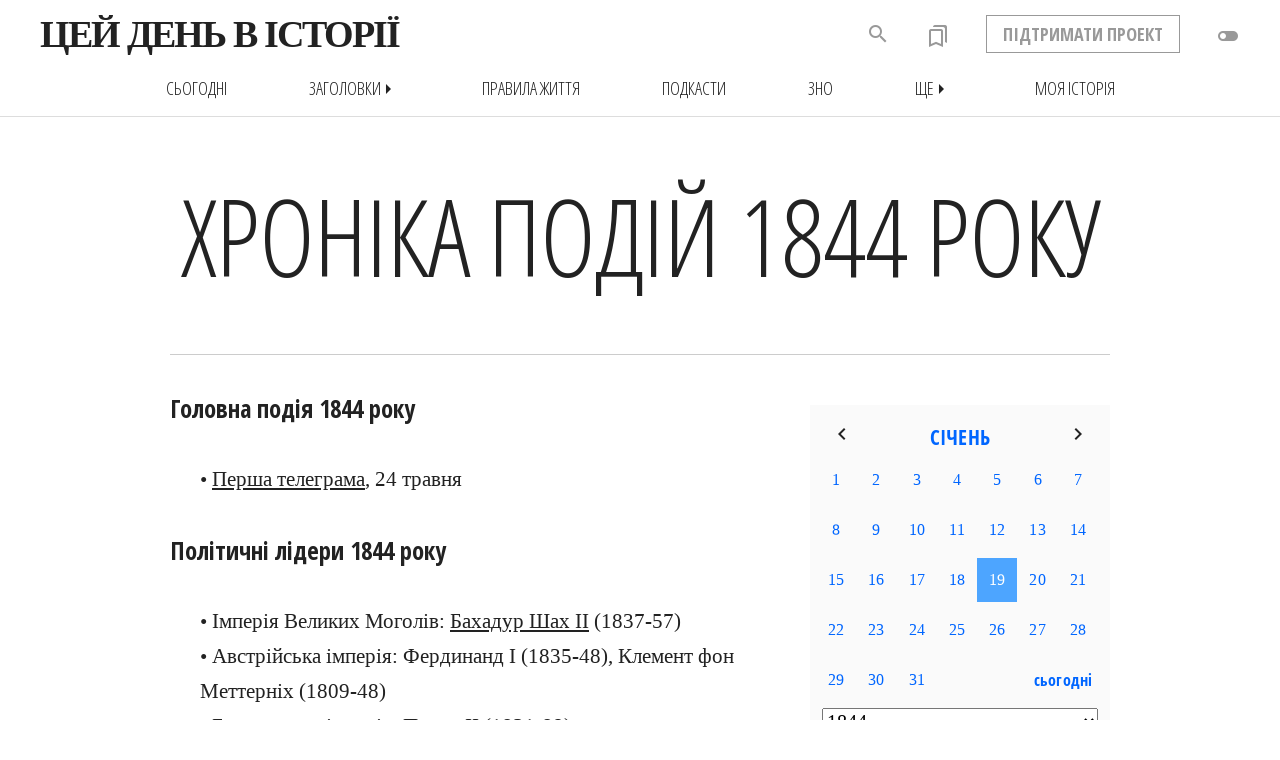

--- FILE ---
content_type: text/html; charset=WINDOWS-1251
request_url: https://www.jnsm.com.ua/cgi-bin/m/td.pl?Year=1844
body_size: 11737
content:
<!DOCTYPE html>
<html xmlns="http://www.w3.org/1999/xhtml" lang="en" xml:lang="en" prefix="og: http://ogp.me/ns#" >
<head>
<meta http-equiv="Content-Type" content="text/html; charset=windows-1251" />
<meta name="viewport" content="width=device-width, initial-scale=1, maximum-scale=1, user-scalable=no">
<meta http-equiv="Content-Language" content="uk">
<title>Цей рік в історії : Хроніка подій 1844 року</title>
<meta name="description" content="Хроніка подій 1844 року, найважливіші факти, дні народження і дні смерті відомих історичних постатей" />
<meta name="keywords" content="Перша телеграма " />
<meta property="og:title" content="Хроніка подій 1844 року" />
<meta property="og:type" content="website" />
<meta property="og:url" content="http://www.jnsm.com.ua/cgi-bin/m/td.pl?Year=1844" />
<meta property="og:image" content="http://www.jnsm.com.ua/ures/img/Samuel_Morse2.jpg" />
<meta property="og:site_name" content="Цей рік в історії" />
<meta property="og:description"  content="Хроніка подій 1844 року, найважливіші факти, дні народження і дні смерті відомих історичних постатей" />
<meta property="fb:admins" content="100001641073858" />
<html itemscope itemtype="https://schema.org/Article" />
<meta itemprop="name" content="Цей рік в історії: " />
<meta itemprop="description" content="Хроніка подій 1844 року, найважливіші факти, дні народження і дні смерті відомих історичних постатей" />
<meta itemprop="image" content="http://www.jnsm.com.ua/ures/img/Samuel_Morse2.jpg" />
<meta itemprop="photo" content="http://www.jnsm.com.ua/ures/img/Samuel_Morse2.jpg" />
<meta itemprop="keywords" content="Перша телеграма " />
<meta itemprop="about" content="Цей рік в історії : " />
<meta itemprop="author" content="Volodymyr Luk'yanyuk" />
<meta itemprop="copyrightHolder" content="Volodymyr Luk'yanyuk" />
<meta name="copyright" content="© 2001-03-22 Volodymyr Luk'yanyuk" />
<meta itemprop="creator" content="Volodymyr Luk'yanyuk" />
<meta itemprop="editor" content="Volodymyr Luk'yanyuk" />
<meta itemprop="dateCreated" content="2001-03-22" />
<meta itemprop="datePublished" content="2001-03-22" />
<meta http-equiv="last-modified" content="2026-01-19@13:58:53 GMT" />
<meta itemprop="dateModified" content="2026-01-19" />
<meta name="ROBOTS" content="INDEX,FOLLOW" />
<meta HTTP-EQUIV="revisit-after" content="1 days" />
<link rel="stylesheet" type="text/css" href="/include/myhistory.css" />
<link rel="stylesheet" type="text/css" href="/include/zno.css" />

<link rel="stylesheet" type="text/css" href="/m/slide/jquery.pageslide.css" />
<link rel="stylesheet" type="text/css" href="/include/genericons.css">
<link rel="alternate" type="application/rss+xml" title="Цей день в історії - щоденні події" href="http://www.jnsm.com.ua/newhistd.xml" />
<link rel="alternate" type="application/rss+xml" title="Цей день в історії - нові статті" href="http://www.jnsm.com.ua/newhis.xml" />
<link href="https://fonts.googleapis.com/icon?family=Material+Icons" rel="stylesheet">
<link href="https://fonts.googleapis.com/icon?family=Material+Icons+Outlined" rel="stylesheet">
<link rel="apple-touch-icon" sizes="180x180" href="/apple-touch-icon.png">
<link rel="icon" type="image/png" sizes="32x32" href="/favicon-32x32.png">
<link rel="icon" type="image/png" sizes="16x16" href="/favicon-16x16.png">
<link rel="manifest" href="/site.webmanifest">
<link rel="mask-icon" href="/safari-pinned-tab.svg" color="#5bbad5">
<meta name="msapplication-TileColor" content="#ffc40d">
<meta name="theme-color" content="#ffffff">
<link rel="canonical" href="http://www.jnsm.com.ua/cgi-bin/m/td.pl?Year=1844" />
<link rel="publisher" href="https://plus.google.com/113158407157227280807" />

<script type="text/javascript" src="/include/jquery/jquery.min.1.4.3.js"></script>
<script>
$(document).ready(function(){
	// hide #back-top first
	$("#back-top").hide();	
	// fade in #back-top
	$(function () {
		$(window).scroll(function () {
			if ($(this).scrollTop() > 1350) {
				$('#back-top').fadeIn();
			} else {
				$('#back-top').fadeOut();
			}
		});
		// scroll body to 0px on click
		$('#back-top a').click(function () {
			$('body,html').animate({
				scrollTop: 0
			}, 800);
			return false;
		});
		var $root = $('html, body');
		$('a[href^="#"]').click(function () {
		    $('html, body').animate({
		        scrollTop: $('[name="' + $.attr(this, 'href').substr(1) + '"]').offset().top - 100
		    }, 800);		
		    return false;
		});

	});
});
</script>
<script>window.onscroll = function() {myFunction()};function myFunction() {  var winScroll = document.body.scrollTop || document.documentElement.scrollTop;  var height = document.documentElement.scrollHeight - document.documentElement.clientHeight;  var scrolled = (winScroll / height) * 100;  document.getElementById("progressbar").style.width = scrolled + "%";  if (document.body.scrollTop > 98 || document.documentElement.scrollTop > 98) { $('.shapka_pr_cont').addClass("show");  } else { $('.shapka_pr_cont').removeClass("show");  }} $(window).scroll(function() { if ($(this).scrollTop() > 0){   $('header').addClass("sticky"); $('smlogo').addClass("show"); } else{ $('header').removeClass("sticky"); $('smlogo').removeClass("show"); } var BottomLimit = $(document).height() - $(window).height(); if ($(this).scrollTop() > 1050 && $(this).scrollTop() < BottomLimit - 950){ $('static').addClass("stickyBanner"); } else{  $('static').removeClass("stickyBanner"); }	});</script>
</head>

<BODY MARGINWIDTH=0 MARGINHEIGHT=0 topmargin=0 leftmargin=0 rightmargin=0>
<script>(function(i,s,o,g,r,a,m){i['GoogleAnalyticsObject']=r;i[r]=i[r]||function(){  (i[r].q=i[r].q||[]).push(arguments)},i[r].l=1*new Date();a=s.createElement(o),  m=s.getElementsByTagName(o)[0];a.async=1;a.src=g;m.parentNode.insertBefore(a,m)  })(window,document,'script','//www.google-analytics.com/analytics.js','ga');  ga('create', 'UA-55466536-1', 'auto');  ga('send', 'pageview');</script><a name="backtotop"></a>
<div id=header2>
<div class=shapka_pr_cont><div class=shapka_pr_cont_in id=progressbar></div></div>
<div id=navbar class=navbarup>
<div id=navbarin>
	<div id=menuTop><span onclick="openNav()" class="material-icons">menu</span></div>
	<span onClick="location.href='/'"><img src="/images/hislogosimple.png" id=roundlogoprint></span>
	<span onClick="location.href='/'" class="logotext fll fwb pointer">ЦЕЙ ДЕНЬ В ІСТОРІЇ</span>
	<div id=toggle class="shapka2toggledown"><div onclick="addCssN();" class="material-icons" title="Нічний режим">toggle_off</div></div>
	<div id=status2></div>
	<div id=support class="ffosc flr fwb pointer" onclick="location.href='/m/support.shtml'">ПІДТРИМАТИ ПРОЕКТ</div>
	<div id=bookmarks onClick="location.href='/cgi-bin/m/myhistory.pl'" title="Закладки"><i class="material-icons-outlined">bookmarks</i><div id=counter></div></div>
	<div id=searchdiv1></div>
	<div id=back-search onclick="SEARCH_ON()" class="material-icons" title="Пошук по сайту"><span onclick="SEARCH_ON()" class="material-icons" title="Шукати в історії">search</span></div>

</div>
</div>
<div id=navbarsub class=navbarsubup>
	<div id=navbarsubin class=upc>
<a href=/m/t.shtml><div class=hd_sub_in_lt_in>сьогодні</div></a>
<div id=rrr><div onclick="menu_ON()" class="hd_sub_in_lt_zag pointer">Заголовки<div class="material-icons">arrow_right</div></div></div>
<div id=topmenu>
	<div class=topmenublock><div class=topmenulinktop>Хронологія</div><div onClick="location.href='javascript:document.menu20.submit();'" class=topmenulink>Античні часи</div><div onClick="location.href='javascript:document.menu21.submit();'" class=topmenulink>• Золотий вік</div><div onClick="location.href='javascript:document.menu22.submit();'" class=topmenulink>Середньовіччя</div><div onClick="location.href='javascript:document.menu23.submit();'" class=topmenulink>• Темні віки</div><div onClick="location.href='javascript:document.menu24.submit();'" class=topmenulink>• Високе Середньовіччя</div><div onClick="location.href='javascript:document.menu25.submit();'" class=topmenulink>• Пізнє Середньовіччя</div><div onClick="location.href='javascript:document.menu26.submit();'" class=topmenulink>Нова історія</div><div onClick="location.href='javascript:document.menu27.submit();'" class=topmenulink>Новітня історія</div><div onClick="location.href='javascript:document.menu28.submit();'" class=topmenulink>• Інтербелум</div><div onClick="location.href='javascript:document.menu29.submit();'" class=topmenulink>• Наш час</div></div>
	<div class=topmenublock><div class=topmenulinktop>Рубрики</div><div onClick="location.href='javascript:document.menu30.submit();'" class=topmenulink>Архітектура і будівництво</div><div onClick="location.href='javascript:document.menu31.submit();'" class=topmenulink>Війни</div><div onClick="location.href='javascript:document.menu32.submit();'" class=topmenulink>• Битви</div><div onClick="location.href='javascript:document.menu33.submit();'" class=topmenulink>• Столітня війна</div><div onClick="location.href='javascript:document.menu34.submit();'" class=topmenulink>• Війна троянд</div><div onClick="location.href='javascript:document.menu35.submit();'" class=topmenulink>• Перша світова</div><div onClick="location.href='javascript:document.menu36.submit();'" class=topmenulink>• Друга світова</div><div onClick="location.href='javascript:document.menu37.submit();'" class=topmenulink>Катастрофи</div><div onClick="location.href='javascript:document.menu38.submit();'" class=topmenulink>Кримінал</div><div onClick="location.href='javascript:document.menu39.submit();'" class=topmenulink>Культура і мистецтво</div></div>
	<div class=topmenublock><div class=topmenulinktop style="visibility:hidden">-</div><div onClick="location.href='javascript:document.menu40.submit();'" class=topmenulink>Людина і суспільство</div><div onClick="location.href='javascript:document.menu41.submit();'" class=topmenulink>• Жінки</div><div onClick="location.href='javascript:document.menu42.submit();'" class=topmenulink>Наука, освіта і техніка</div><div onClick="location.href='javascript:document.menu43.submit();'" class=topmenulink>• Авіація і космонавтика</div><div onClick="location.href='javascript:document.menu44.submit();'" class=topmenulink>Особистості</div><div onClick="location.href='javascript:document.menu45.submit();'" class=topmenulink>• Наполеон Бонапарт</div><div onClick="location.href='javascript:document.menu46.submit();'" class=topmenulink>Подорожі і відкриття</div><div onClick="location.href='javascript:document.menu47.submit();'" class=topmenulink>Політика</div><div onClick="location.href='javascript:document.menu48.submit();'" class=topmenulink>Релігія</div><div onClick="location.href='javascript:document.menu49.submit();'" class=topmenulink>Розваги і дозвілля</div><div onClick="location.href='javascript:document.menu410.submit();'" class=topmenulink>Спорт</div></div>
	<div class=topmenublock><div class=topmenulinktop>Регіони</div><div onClick="location.href='javascript:document.menu10.submit();'" class=topmenulink>Австралія</div><div onClick="location.href='javascript:document.menu11.submit();'" class=topmenulink>Азія</div><div onClick="location.href='javascript:document.menu12.submit();'" class=topmenulink>Америка</div><div onClick="location.href='javascript:document.menu13.submit();'" class=topmenulink>• Латинська Америка</div><div onClick="location.href='javascript:document.menu14.submit();'" class=topmenulink>Африка</div><div onClick="location.href='javascript:document.menu15.submit();'" class=topmenulink>Європа</div><div onClick="location.href='javascript:document.menu16.submit();'" class=topmenulink>• Україна</div></div>
	<div class=topmenubottom><span class=topmenulink onclick="location.href='/m/aall.shtml'">всі статті</span> • <span class="topmenulinknew red" onClick="location.href='/m/new.shtml'">нові статті</span> • <span class="topmenulinkpop green" onClick="location.href='/m/popweek.shtml'">популярні статті</span> • <span class=topmenulink onclick="location.href='/h/0113P'">випадкова стаття</span></div>
</div>
<a href=/m/pz.shtml><div class=hd_sub_in_lt_in>Правила життя</div></a>
<a href=/cgi-bin/m/pd.pl><div class=hd_sub_in_lt_in>Подкасти</div></a>
<a href=/m/zno.shtml><div class=hd_sub_in_lt_in>ЗНО</div></a>
<div id=rrrshche><div onclick="menuShche_ON()" class="hd_sub_in_lt_zag pointer">Ще<div class="material-icons">arrow_right</div></div></div>
<div id=shche><div class=topmenublock><div onClick="location.href='javascript:document.menushche0.submit();'" class=topmenulink>Круглі дати</div><div onClick="location.href='javascript:document.menushche1.submit();'" class=topmenulink>Ви (не) знали</div><div onClick="location.href='javascript:document.menushche2.submit();'" class=topmenulink>Фотоісторії</div><div onClick="location.href='javascript:document.menushche3.submit();'" class=topmenulink>Карти</div><div onClick="location.href='javascript:document.menushche4.submit();'" class=topmenulink>Інфографіка</div><div onClick="location.href='javascript:document.menushche5.submit();'" class=topmenulink>Пряма мова</div><div onClick="location.href='javascript:document.menushche6.submit();'" class=topmenulink>Nota Bene</div></div></div>
<a href=/cgi-bin/m/myhistory.pl><div class=hd_sub_in_lt_in>Моя історія</div></a>
</div>
</div>
<div id=myNav class="overlay backlgrey w100"><div class="overlay-content w100 tac"><div id=menuOverlayed><DIV id=screen class=backlgrey><div class=emptyvw></div>
<iframe id=cldr src="/cgi-bin/m/mcal.pl?Month=&amp;Day=&amp;Year=" noresize="" noscrolling="" height="350" width="300" frameborder="0"></iframe>

<div id="searchdiv1">
<form name="Data1" action="/cgi-bin/m/ts.pl" method="POST" onsubmit="return check_login1(this)">
<input type="text" id="example1" class=fll name="Qry" value="" placeholder="Шукати в історії"></form>
<div id="searchsubmit" onclick="javascript:document.Data1.submit();"><span class="material-icons">search</span></div>
</div></DIV>

<DIV id=screen class=backlwhite><div id=midmenu class="fwb upc">
<div class=midmenu1>
<span onClick="location.href='/m/t.shtml'">Сьогодні</span><BR>
<span onClick="location.href='/cgi-bin/m/ah.pl'">Заголовки</span><BR>
<span onClick="location.href='/m/pz.shtml'">Правила життя</span><BR>
<span onClick="location.href='/h/FC/'">Ви (не) знали</span><BR>
</div>
<div class=midmenu21>
<span onClick="location.href='/cgi-bin/m/pd.pl'">Подкасти</span><BR>
<span onClick="location.href='/cgi-bin/m/rd.pl'">Круглі дати</span><BR>
</div>
<div class=midmenu22>
<span onClick="location.href='/m/maps.shtml'">Карти</span><BR>
<span onClick="location.href='/cgi-bin/m/nb.pl'">Нота бене</span><BR>
</div>
<div class=midmenu31>
<span onClick="location.href='/m/hphoto.shtml'">Фотоісторії</span><BR>
<span onClick="location.href='/cgi-bin/m/in.pl'">Інфографіка</span><BR>
</div><div class=midmenu32>
<span onClick="location.href='/cgi-bin/m/pm.pl'">Пряма мова</span><BR>
<span class=red onClick="location.href='/cgi-bin/m/myhistory.pl'">Моя історія</span>
</div>
</div></DIV>


<!-- Bottom Menu -->

<DIV id=screen class=backlgrey>
<div id=botmenu>
<div class=botmenu1><h4>Рубрики</h4><div onClick="location.href='javascript:document.menu4avi.submit();'" class=topmenulink>Авіація і космонавтика</div><div onClick="location.href='javascript:document.menu30.submit();'" class=topmenulink>Архітектура і будівництво</div><div onClick="location.href='javascript:document.menu31.submit();'" class=topmenulink>Битви і війни</div><div onClick="location.href='javascript:document.menu37.submit();'" class=topmenulink>Катастрофи</div><div onClick="location.href='javascript:document.menu38.submit();'" class=topmenulink>Кримінал</div><div onClick="location.href='javascript:document.menu39.submit();'" class=topmenulink>Культура і мистецтво</div><div onClick="location.href='javascript:document.menu40.submit();'" class=topmenulink>Людина і суспільство</div><div onClick="location.href='javascript:document.menu42.submit();'" class=topmenulink>Наука, освіта і техніка</div><div onClick="location.href='javascript:document.menu44.submit();'" class=topmenulink>Особистості</div><div onClick="location.href='javascript:document.menu46.submit();'" class=topmenulink>Подорожі і відкриття</div><div onClick="location.href='javascript:document.menu47.submit();'" class=topmenulink>Політика</div><div onClick="location.href='javascript:document.menu48.submit();'" class=topmenulink>Релігія</div><div onClick="location.href='javascript:document.menu49.submit();'" class=topmenulink>Розваги і дозвілля</div><div onClick="location.href='javascript:document.menu410.submit();'" class=topmenulink>Спорт</div><div onClick="location.href='javascript:document.menu4chudo.submit();'" class=topmenulink>Чудеса світу</div></div>
<div class=botmenu21><div><h4 class=topmenulink onclick="location.href='javascript:document.menu4ukr.submit();'">Україна</h4>
		<form class=botctform name=menu4ukr action=/cgi-bin/m/ts.pl method=POST><input type=hidden name=Qry value=Україна><input type=hidden name=f value=honly></form>
		<div onClick="location.href='javascript:document.menu50.submit();'" class=topmenulink>Княжа доба</div><div onClick="location.href='javascript:document.menu51.submit();'" class=topmenulink>Козацька доба</div><div onClick="location.href='javascript:document.menu52.submit();'" class=topmenulink>Українська революція</div><div onClick="location.href='javascript:document.menu53.submit();'" class=topmenulink>Україна радянська</div><div onClick="location.href='javascript:document.menu54.submit();'" class=topmenulink>Україна незалежна</div><div onClick="location.href='/m/zno.shtml'" class=topmenulink>ЗНО</div></div></div>
<div class=botmenu22><div><h4>Регіони</h4><div onClick="location.href='javascript:document.menu10.submit();'" class=topmenulink>Австралія</div><div onClick="location.href='javascript:document.menu11.submit();'" class=topmenulink>Азія</div><div onClick="location.href='javascript:document.menu12.submit();'" class=topmenulink>Америка</div><div onClick="location.href='javascript:document.menu1arct.submit();'" class=topmenulink><nobr>А(нта)рктика</nobr></div><div onClick="location.href='javascript:document.menu14.submit();'" class=topmenulink>Африка</div><div onClick="location.href='javascript:document.menu15.submit();'" class=topmenulink>Європа</div></div></div>
<div class=botmenu31><div><h4>Хронологія</h4><div onClick="location.href='javascript:document.menu20.submit();'" class=topmenulink>Античні часи</div><div onClick="location.href='javascript:document.menu23.submit();'" class=topmenulink>Темні віки</div><div onClick="location.href='javascript:document.menu24.submit();'" class=topmenulink>Високе Середньовіччя</div><div onClick="location.href='javascript:document.menu25.submit();'" class=topmenulink>Пізнє Середньовіччя</div><div onClick="location.href='javascript:document.menu26.submit();'" class=topmenulink>Нова історія</div><div onClick="location.href='javascript:document.menu27.submit();'" class=topmenulink>Новітня історія</div><div onClick="location.href='javascript:document.menu29.submit();'" class=topmenulink>Наш час</div></div></div>
<div class=botmenu32><div><h4>Індекси</h4><div onClick="location.href='/m/new.shtml'" class="topmenulink red">Нові статті</div><div onClick="location.href='/m/popweek.shtml'" class="topmenulink green">Популярні статті</div><div onClick="location.href='/m/aall.shtml'" class=topmenulink>Всі статті</div><div onClick="location.href='/m/atop.shtml'" class=topmenulink>Визначальні події</div><div onClick="location.href='javascript:document.menu64.submit();'" class=topmenulink>#Хештеги</div><div onClick="location.href='/a/'" class=topmenulink>Автори</div></div></div>
</div>
</DIV>
<div id=randomLink><span class="material-icons" onclick="location.href='/h/0113P'">done</span></div>
</div></div></div><script>var prevScrollpos = window.pageYOffset;window.onscroll = function() {var currentScrollPos = window.pageYOffset;var winScroll = document.body.scrollTop || document.documentElement.scrollTop;var height = document.documentElement.scrollHeight - document.documentElement.clientHeight;var scrolled = (winScroll / height) * 100;var porih = 360;document.getElementById("progressbar").style.width = scrolled + "%";if (prevScrollpos > currentScrollPos) {$('#navbar').addClass("navbarup");$('#navbar').removeClass("navbardown");$('#navbarsub').addClass("navbarsubup");$('#navbarsub').removeClass("navbarsubdown");} else{if ($(this).scrollTop() > porih) {$('#navbar').addClass("navbardown");$('#navbar').removeClass("navbarup");$('#navbarsub').addClass("navbarsubdown");$('#navbarsub').removeClass("navbarsubup");}if (document.body.scrollTop > porih || document.documentElement.scrollTop > porih) {$('.shapka_pr_cont').addClass("show");} else {$('.shapka_pr_cont').removeClass("show");}}prevScrollpos = currentScrollPos;}</script>
	<div id=shapkasm>
		<CENTER><DIV id=tblmain_header>
		<span class=output_header_main0><span itemprop=headline>Хроніка подій 1844 року</span></span>
		</DIV></CENTER>
	</div></div>


<!-- MAIN TABLE -->

<CENTER><DIV id=tblmain_my>

<!-- MAIN EVENT -->

<div class=tblmain_my_lt><div class=p><span itemprop="articleBody"><h3 class="mb40 w100">Головна подія 1844 року</h3><div class="abzac fll clt tal lh170">&#8226; <a href=/h/0524N/>Перша телеграма</a>, 24 травня</div><div class=empty2></div><h3 class="mb40 w100">Політичні лідери 1844 року</h3><div class="abzac fll clt tal lh170">• Імперія Великих Моголів:  <a href=/h/0511N/>Бахадур Шах II</a> (1837-57)<BR>• Австрійська імперія:  Фердинанд I (1835-48),  Клемент фон Меттерніх (1809-48)<BR>• Бразильська імперія:  Педру II (1831-89)<BR>• Великобританія:  <a href=/h/0620N/>Вікторія</a> (1837-1901)<BR>• Королівство Баварія:  Людвиг I (1825-48)<BR>• Королівство Пруссія:  Фрідріх Вільгельм IV (1840-61)<BR>• Королівство Саксонія:  Фрідріх Август II (1836-54)<BR>• Королівство Франція:  <a href=/h/0225P/>Луї-Філіпп I</a> (1830-48)<BR>• Королівство Швеція:  <a href=/h/0205M/>Карл XIV Юхан</a> (1818-44)<BR>• Королівство двох Сицилій:  <a href=/h/0112Q/>Фердинанд II</a> (1830-59)<BR>• Російська імперія:  Микола I (1825-55)<BR>• США:  Джон Тайлер (1841-45)<BR></div><div class=empty2></div><h3 class="mb40 w100">Всі події 1844 року</h3>Професор хімії Королівського університету в Стокгольмі Густаф Ерік Паш отримав патент на безпечні сірники.<BR><BR><a href=/cgi-bin/m/tm.pl?Month=02&Day=27&td=1>27 лютого</a> • Після шестирічної війни Домініканська республіка проголосила свою незалежність від Гаїті.<BR><BR><a href=/cgi-bin/m/tm.pl?Month=03&Day=09&td=1>9 березня</a> • По смерті короля <img class="lazy" src="/images/e1x1.gif" data-original=/metasearch/img/j-b_bernadotte.jpg  id=img_100_left align=left title=""><B>Карла XIV Юхана</B>, першого з <span class=ulink><a href=/h/0205M/>династії Бернадотів</a></span>, на престол Норвегії і Швеції зійшов його син Оскар I.<BR><BR><a href=/cgi-bin/m/tm.pl?Month=03&Day=21&td=1>21 березня</a> • Великобританія і Османська імперія підписали «Едикт про віротерпимість у Святій землі».<BR><BR><a href=/cgi-bin/m/tm.pl?Month=05&Day=24&td=1>24 травня</a> • Художник-портретист і винахідник Семюел Морзе вперше передав на велику відстань <span class=ulink><a href=/h/0524N/>повідомлення по телеграфу</a></span> — у Вашингтоні на апараті власної конструкції він "відстукав" повідомлення «What hath God wrought» («Що творить Бог»), котре було прийнято в Балтиморі його партнером Альфредом Вейлом, винахідником пристрою для запису, розшифровки і друкування телеграфних повідомлень.<BR><BR><a href=/cgi-bin/m/tm.pl?Month=06&Day=15&td=1>15 червня</a> • Ньюйоркець <img class="lazy" src="/images/e1x1.gif" data-original=/metasearch/img/c_goodyear.jpg  id=img_100_right_none align=right title=""><B>Чарльз Гудієр</B> отримав патент на метод вулканізації каучука, відкритий ним в 1839 році. Його винахід став широко використовуватись у автовиробництві, але сам автор винаходу так і не розбагатів, померши в злиднях.<BR><BR><a href=/cgi-bin/m/tm.pl?Month=06&Day=27&td=1>27 червня</a> • У тюрмі міста Картейдж, штат Іллінойс, невідомими, котрі увірвались силою, вбито 39-літнього Джозефа Сміта, засновника і керівника релігійної секти мормонів ("Церква Іісуса Христа Святих Останніх Днів") і його брата.<BR><BR><a href=/cgi-bin/m/tm.pl?Month=11&Day=06&td=1>6 листопада</a> • Домініканська республіка прийняла свою першу конституцію, написану за зразком конституції США.<BR><BR></span><a name=BTH></a><div class=empty></div><h3 class="mb40 w100">Народились 1844 року</H3><a href=/cgi-bin/m/tm.pl?Month=02&Day=20&td=1>20 лютого</a>  — †<a href="/cgi-bin/m/tm.pl?Month=09&Day=05&td=1">5 вересня</a> <a href="/cgi-bin/m/td.pl?Year=1906">1906</a> • <img class="lazy" src="/images/e1x1.gif" data-original=/metasearch/img/l_boltsmann.jpg id=img_100_left align=left title="Людвіг Больцман, австрійський фізик"><B>Людвіг Больцман</B>, австрійський фізик, один з основоположників статистичної фізики.<BR><BR><a href=/cgi-bin/m/tm.pl?Month=02&Day=20&td=1>20 лютого</a>  — †<a href="/cgi-bin/m/tm.pl?Month=11&Day=14&td=1">14 листопада</a> <a href="/cgi-bin/m/td.pl?Year=1909">1909</a> • <img class="lazy" src="/images/e1x1.gif" data-original=/metasearch/img/j_slocum.jpg id=img_100_right align=right title="Джошуа Слокам, канадський мореплавець"><B>Джошуа Слокам</B>, канадський мореплавець, першим здійснив одиночне кругосвітнє плавання (1895-98 рр.).<BR><BR><a href=/cgi-bin/m/tm.pl?Month=03&Day=14&td=1>14 березня</a>  — †<a href="/cgi-bin/m/tm.pl?Month=07&Day=29&td=1">29 липня</a> <a href="/cgi-bin/m/td.pl?Year=1900">1900</a> • Умберто I (Умберто Раньєро ді Савойя), другий король об'єднаної Італії (1878-1900 рр.) з Савойської династії.<BR><BR><a href=/cgi-bin/m/tm.pl?Month=03&Day=18&td=1>18 березня</a>  — †<a href="/cgi-bin/m/tm.pl?Month=06&Day=21&td=1">21 червня</a> <a href="/cgi-bin/m/td.pl?Year=1908">1908</a> • Микола Андрійович Римський-Корсаков, російський композитор, диригент, автор 15 опер ("Садко", "Іспанське капріччо", "Шехерезада").<BR><BR><a href=/cgi-bin/m/tm.pl?Month=03&Day=30&td=1>30 березня</a>  — †<a href="/cgi-bin/m/tm.pl?Month=01&Day=08&td=1">8 січня</a> <a href="/cgi-bin/m/td.pl?Year=1896">1896</a> • Поль Верлен, французький поет-символіст ("Романси без слів"), критик ("Прокляті поети").<BR><BR><a href=/cgi-bin/m/tm.pl?Month=04&Day=16&td=1>16 квітня</a>  — †<a href="/cgi-bin/m/tm.pl?Month=10&Day=12&td=1">12 жовтня</a> <a href="/cgi-bin/m/td.pl?Year=1924">1924</a> • <img class="lazy" src="/images/e1x1.gif" data-original=/metasearch/img/a_france.jpg id=img_100_left align=left title="Анатоль Франс, французький письменник"><B>Анатоль Франс</B> (Жак Анатоль Франсуа Тібо), французький письменник ("Злочин Сільвестра Боннара", "Сучасна історія", "На білому камені", "Острів пінгвінів"); лауреат <span class=ulink><a href=/h/1210M/>Нобелівської премії</a></span> (1921).<BR><BR><a href=/cgi-bin/m/tm.pl?Month=05&Day=20&td=1>20 травня</a>  — †<a href="/cgi-bin/m/tm.pl?Month=09&Day=22&td=1">22 вересня</a> <a href="/cgi-bin/m/td.pl?Year=1909">1909</a> • <img class="lazy" src="/images/e1x1.gif" data-original=/metasearch/img/m_murashko.jpg id=img_100_right align=right title="Микола Мурашко, український художник"><B>Микола Іванович Мурашко</B>, український художник і педагог (Київська рисувальна школа); дядько Олександра Мурашка.<BR><BR><a href=/cgi-bin/m/tm.pl?Month=08&Day=05&td=1>5 серпня</a>  — †<a href="/cgi-bin/m/tm.pl?Month=09&Day=29&td=1">29 вересня</a> <a href="/cgi-bin/m/td.pl?Year=1930">1930</a> • Ілля Юхимович Рєпін, український художник.<BR><BR><a href=/cgi-bin/m/tm.pl?Month=10&Day=15&td=1>15 жовтня</a>  — †<a href="/cgi-bin/m/tm.pl?Month=08&Day=25&td=1">25 серпня</a> <a href="/cgi-bin/m/td.pl?Year=1900">1900</a> • <img class="lazy" src="/images/e1x1.gif" data-original=/metasearch/img/f_nietzsche.jpg id=img_100_left align=left title="Фрідріх Ніцше, німецький філософ"><B>Фрідріх Вільгельм Ніцше</B>, німецький поет, критик, філософ (Так говорив Заратустра, Воля до влади, По той бік добра і зла), невизнаний сучасниками і доведений цим до відчаю.<BR><BR><a href=/cgi-bin/m/tm.pl?Month=10&Day=22&td=1>22 жовтня</a>  — †<a href="/cgi-bin/m/tm.pl?Month=03&Day=26&td=1">26 березня</a> <a href="/cgi-bin/m/td.pl?Year=1923">1923</a> • <img class="lazy" src="/images/e1x1.gif" data-original=/metasearch/img/s_bernhardt.jpg id=img_100_right align=right title="Сара Бернар, французька актриса"><B>Сара Бернар</B> (Генрієтт Розін Бернар), видатна французька актриса театру і кіно (Гамлет, Дама з камеліями, Кохання королеви Єлизавети).<BR><BR><a href=/cgi-bin/m/tm.pl?Month=11&Day=25&td=1>25 листопада</a>  — †<a href="/cgi-bin/m/tm.pl?Month=04&Day=04&td=1">4 квітня</a> <a href="/cgi-bin/m/td.pl?Year=1929">1929</a> • <img class="lazy" src="/images/e1x1.gif" data-original=/metasearch/img/k_benz.jpg id=img_100_left align=left title="Карл Бенц, німецький інженер"><B>Карл Фрідріх Бенц</B>, німецький інженер, автопромисловець, конструктор першого у світі бензинового автомобіля.<BR><BR><a name=DTH></a><div class=empty></div><h3 class="mb40 w100">Померли 1844 року
</h3><a href=/cgi-bin/m/tm.pl?Month=03&Day=08&td=1>8 березня</a> • <img class="lazy" src="/images/e1x1.gif" data-original=/metasearch/img/j-b_bernadotte.jpg id=img_100_right align=right title="Карл XIV Юхан, король Швеції і Норвегії"><B>Карл XIV Юхан</B> (Жан-Батіст Бернадот), маршал Франції (1804), <span class=ulink><a href=/h/0205M/>король Швеції і Норвегії</a></span> (1818-44 рр.) під іменем Карл XIV Юхан (Карл III); засновник династії Бернадотів, яка й досі править Швецією. 182 роки тому у <i>81 рік</i> (нар. <a href=/cgi-bin/m/tm.pl?Month=01&Day=26&td=1>26 січня</a> <a href=/cgi-bin/m/td.pl?Year=1763>1763</a> р.).<BR><BR><a href=/cgi-bin/m/tm.pl?Month=06&Day=27&td=1>27 червня</a> • Джозеф Сміт, американський релігійний діяч, засновник Церкви святих останнього дня, автор "Книги Мормона". 182 роки тому у <i>39 років</i> (нар. <a href=/cgi-bin/m/tm.pl?Month=12&Day=23&td=1>23 грудня</a> <a href=/cgi-bin/m/td.pl?Year=1805>1805</a> р.).<BR><BR><a href=/cgi-bin/m/tm.pl?Month=07&Day=27&td=1>27 липня</a> • <img class="lazy" src="/images/e1x1.gif" data-original=/metasearch/img/j_dalton.jpg id=img_100_left align=left title="Джон Дальтон, англійський хімік"><B>Джон Дальтон</B>, англійський хімік і фізик, ввів поняття атомної маси, склав першу таблицю атомних мас елементів (1803), першим описав хворобу, що сьогодні відома як дальтонізм. 182 роки тому у <i>78 років</i> (нар. <a href=/cgi-bin/m/tm.pl?Month=09&Day=06&td=1>6 вересня</a> <a href=/cgi-bin/m/td.pl?Year=1766>1766</a> р.).<BR><BR></div></div>

<!-- END of MAIN EVENT --><!-- END of LT CLMN -->

<div class=tblmain_my_rt><div class=rt_clmn_calendar><iframe id=cldr src="/cgi-bin/m/mcal.pl?Year=1844" noresize noscrolling height=350 width=300 frameborder=0></iframe></div><static>
<div id=sis_ad class="fll pointer ma0 tac" onClick="location.href='/sis/'">
<a href=/ures/book/index.shtml target=sis>
<img src=/ures/book/logo5.png class=sis_ad_img title="Словник іншомовних слів"></a>
<BR>понад<h2>20 ТИСЯЧ СЛІВ</h2>чужомовного походження</div></static></div>

<!-- END of RT CLMN -->

</DIV>

<!-- END of MAIN TABLE -->

<div class=empty></div><div id=tblmain_my><div class=p><div class=hr></div></div></div>
<div class=empty2></div><DIV id=tblmain_my><h3 class="mb40 w100">Головні події 1844 року</h3></DIV><DIV id=tblmain_my><div class=p>
<div id=imblkFV1><div id=imblkWide class="lh135 clrwt fll pointer">	<div style="background: url(/ures/img/w/Samuel_Morse2.jpg) no-repeat center center;background-size:cover;" id=imblkimgWide></div>	<div class=imblktxtupWide onClick="location.href='/h/0524N/'">		<span class="badge ctgbg fll ffosc upc clrwt pointer fwb lh100 m200020 fs16"><form name=CAT87879 action=/cgi-bin/m/ah.pl method=POST><input type=hidden name=f value=SC></form><a href="javascript:document.CAT87879.submit();">Наука і техніка</a> </span>		<span class=imrttop></span>	</div>	<div class=imblktxtWide onClick="location.href='/h/0524N/'">		<div class=imblktxtttlWide><h3>Перша телеграма</h3></div>			<div class=imblktxtdate>24 травня</div>			</div>	<a href=/h/0524N/><div id=imblk0overWide></div></a></div></div></DIV><div class=empty></div></div>

<!-- END of BOTTOM TABLE -->

<style>   #YTN {display:none;position:relative;padding-bottom:56.25%;height:0;overflow:hidden;clear:both;}    #YTNКНР {position:absolute;top:0;left:0;width:100%;height:100%;}</style>

<!-- NAVIGATION -->

<DIV id=pagination><div id=botnavlf><span class=botnav><span class="material-icons">keyboard_arrow_left</span><a href=/cgi-bin/m/td.pl?Year=1843>1843</a></span></span></div><div id=botnavrt><span class=botnav><a href=/cgi-bin/m/td.pl?Year=1845>1845</a><span class="material-icons">keyboard_arrow_right</span></span></div></DIV><div class=empty2></div></CENTER>



<!-- ADDS -->

<div id=bannerbot class=backlgrey>
<DIV id=horad onClick="location.href='/sis/'"><img class=lazy src="/images/e1x1.gif" id=horadimg style="background: url(/images/sisbannerbig.jpg) no-repeat center center;background-size:cover;">
 <div class=horadbadge></div>
<div class="centered horadheader">СЛОВНИК<BR>ІНШОМОВНИХ СЛІВ<BR><small>понад 20 тисяч термінів</small></div>
<div class=horadshadow onclick="location.href='/sis/'"></div></DIV>
</div>

<!-- END of ADDS -->

<footer>

<!-- BOTTOM --><DIV id=screen class=backlgreydrk><div id=footer_help class="show960 ffosc fob tac cbt" onclick="location.href='/m/support.shtml'">ДОПОМОГТИ ПРОЕКТУ</div><div id=footer><div id="footer_mob2_rt"><a href=https://t.me/inhistoria target=sis><span class="social" title="Цей день в історії у Telegram"><img src="/images/telegram.svg" class="telegram pointer"></span></a><a href=https://soundcloud.com/inhistoria target=sis><span class="social" title="Цей день в історії на SoundCloud"><img src="/images/soundcloud.svg" class=soundcloud></span></a><a href=https://www.facebook.com/InHistoria target=sis><span class="genericon genericon-facebook-alt social" title="Цей день в історії у Facebook"></span></a><a href=https://twitter.com/inhistoria target=sis><span class="genericon genericon-twitter social" title="Цей день в історії у Twitter"></span></a></div><div id="footer_mob2_lt">«Цей день в історії» © 2001-26 <nobr><a href="mailto:webmaster@jnsm.com.ua?Subject=Цей день в історії">Володимир Лук'янюк</a></nobr><BR><span class=show960><BR>Матеріали сайту поширюються за ліцензією «<a href=https://creativecommons.org/licenses/by/4.0/deed.uk target=sis>Creative Commons Із зазначенням авторства 4.0 Міжнародна (CC BY 4.0)</a>». При їх використанні <u>пряме</u>, <u>активне</u> гіпертекстове <a href=>посилання на сайт</a> обов'язкове<BR><a href="mailto:webmaster@jnsm.com.ua?Subject=Цей день в історії">webmaster@jnsm.com.ua</a></span></div></div></DIV><section>
<form class=botctform name=menu10 action=/cgi-bin/m/ah.pl method=POST><input type=hidden name=f value=AUS></form><form class=botctform name=menu11 action=/cgi-bin/m/ah.pl method=POST><input type=hidden name=f value=ASI></form><form class=botctform name=menu12 action=/cgi-bin/m/ah.pl method=POST><input type=hidden name=f value=AME></form><form class=botctform name=menu13 action=/cgi-bin/m/ah.pl method=POST><input type=hidden name=f value=LAM></form><form class=botctform name=menu14 action=/cgi-bin/m/ah.pl method=POST><input type=hidden name=f value=AFR></form><form class=botctform name=menu15 action=/cgi-bin/m/ah.pl method=POST><input type=hidden name=f value=EUR></form><form class=botctform name=menu16 action=/cgi-bin/m/ah.pl method=POST><input type=hidden name=f value=UA></form><form class=botctform name=menu20 action=/cgi-bin/m/ah.pl method=POST><input type=hidden name=f value=AN></form><form class=botctform name=menu21 action=/cgi-bin/m/ah.pl method=POST><input type=hidden name=f value=AG></form><form class=botctform name=menu22 action=/cgi-bin/m/ah.pl method=POST><input type=hidden name=f value=MS></form><form class=botctform name=menu23 action=/cgi-bin/m/ah.pl method=POST><input type=hidden name=f value=M1></form><form class=botctform name=menu24 action=/cgi-bin/m/ah.pl method=POST><input type=hidden name=f value=M2></form><form class=botctform name=menu25 action=/cgi-bin/m/ah.pl method=POST><input type=hidden name=f value=M3></form><form class=botctform name=menu26 action=/cgi-bin/m/ah.pl method=POST><input type=hidden name=f value=NH></form><form class=botctform name=menu27 action=/cgi-bin/m/ah.pl method=POST><input type=hidden name=f value=NN></form><form class=botctform name=menu28 action=/cgi-bin/m/ah.pl method=POST><input type=hidden name=f value=IN></form><form class=botctform name=menu29 action=/cgi-bin/m/ah.pl method=POST><input type=hidden name=f value=OD></form><form class=botctform name=menu30 action=/cgi-bin/m/ah.pl method=POST><input type=hidden name=f value=BU></form><form class=botctform name=menu31 action=/cgi-bin/m/ah.pl method=POST><input type=hidden name=f value=WAR></form><form class=botctform name=menu32 action=/cgi-bin/m/ah.pl method=POST><input type=hidden name=f value=BAT></form><form class=botctform name=menu33 action=/cgi-bin/m/ah.pl method=POST><input type=hidden name=f value=WAR00></form><form class=botctform name=menu34 action=/cgi-bin/m/ah.pl method=POST><input type=hidden name=f value=WARROSES></form><form class=botctform name=menu35 action=/cgi-bin/m/ah.pl method=POST><input type=hidden name=f value=WAR1></form><form class=botctform name=menu36 action=/cgi-bin/m/ah.pl method=POST><input type=hidden name=f value=WAR2></form><form class=botctform name=menu37 action=/cgi-bin/m/ah.pl method=POST><input type=hidden name=f value=DI></form><form class=botctform name=menu38 action=/cgi-bin/m/ah.pl method=POST><input type=hidden name=f value=CR></form><form class=botctform name=menu39 action=/cgi-bin/m/ah.pl method=POST><input type=hidden name=f value=CU></form><form class=botctform name=menu40 action=/cgi-bin/m/ah.pl method=POST><input type=hidden name=f value=SO></form><form class=botctform name=menu41 action=/cgi-bin/m/ah.pl method=POST><input type=hidden name=f value=FE></form><form class=botctform name=menu42 action=/cgi-bin/m/ah.pl method=POST><input type=hidden name=f value=SC></form><form class=botctform name=menu43 action=/cgi-bin/m/ah.pl method=POST><input type=hidden name=f value=AVI></form><form class=botctform name=menu44 action=/cgi-bin/m/ah.pl method=POST><input type=hidden name=f value=LI></form><form class=botctform name=menu45 action=/cgi-bin/m/ah.pl method=POST><input type=hidden name=f value=NB></form><form class=botctform name=menu46 action=/cgi-bin/m/ah.pl method=POST><input type=hidden name=f value=TR></form><form class=botctform name=menu47 action=/cgi-bin/m/ah.pl method=POST><input type=hidden name=f value=PO></form><form class=botctform name=menu48 action=/cgi-bin/m/ah.pl method=POST><input type=hidden name=f value=RE></form><form class=botctform name=menu49 action=/cgi-bin/m/ah.pl method=POST><input type=hidden name=f value=EN></form><form class=botctform name=menu410 action=/cgi-bin/m/ah.pl method=POST><input type=hidden name=f value=SP></form><form class=botctform name=menushche0 action=/cgi-bin/m/rd.pl method=POST></form><form class=botctform name=menushche1 action=/h/FC/ method=POST></form><form class=botctform name=menushche2 action=/m/hphoto.shtml method=POST></form><form class=botctform name=menushche3 action=/m/maps.shtml method=POST></form><form class=botctform name=menushche4 action=/cgi-bin/m/in.pl method=POST></form><form class=botctform name=menushche5 action=/cgi-bin/m/pm.pl method=POST></form><form class=botctform name=menushche6 action=/cgi-bin/m/nb.pl method=POST></form><form class=botctform name=menu1arct action=/cgi-bin/m/ts.pl method=POST><input type=hidden name=Qry value=Арктика></form><form class=botctform name=menu4avi action=/cgi-bin/m/ah.pl method=POST><input type=hidden name=f value=AVI></form><form class=botctform name=menu4chudo action=/cgi-bin/m/ts.pl method=POST><input type=hidden name=Qry value="Чудеса світу"><input type=hidden name=f value=honly></form><form class=botctform name=menu50 action=/cgi-bin/m/ts.pl method=POST><input type=hidden name=Qry value=Русь+(держава)><input type=hidden name=f value=honly></form><form class=botctform name=menu51 action=/cgi-bin/m/ts.pl method=POST><input type=hidden name=Qry value=Козацька+доба><input type=hidden name=f value=honly></form><form class=botctform name=menu52 action=/cgi-bin/m/ts.pl method=POST><input type=hidden name=Qry value=Українська+революція><input type=hidden name=f value=honly></form><form class=botctform name=menu53 action=/cgi-bin/m/ts.pl method=POST><input type=hidden name=Qry value=Україна+радянська><input type=hidden name=f value=honly></form><form class=botctform name=menu54 action=/cgi-bin/m/ts.pl method=POST><input type=hidden name=Qry value=Україна+незалежна><input type=hidden name=f value=honly></form><form class=botctform name=menu64 action=/cgi-bin/m/ts.pl method=POST><input type=hidden name=Qry value=ALL><input type=hidden name=f value=tags></form><p id="back-top"><a href="#top"><span class=material-icons>arrow_upward</span></a></p><script src="/include/swiper/jquery-1.10.1.min.js" type="text/javascript"></script><script src="/include/jquery.lazyload.js" type="text/javascript"></script><script type="text/javascript" type="text/javascript">$(function() {$("img").lazyload();});</script><script src="/m/slide/jquery.pageslide.min.js"></script>
    <script>
        /* Default pageslide, moves to the right */
        $(".first").pageslide();
        
        /* Slide to the left, and make it model (you'll have to call $.pageslide.close() to close) */
        $(".second").pageslide({ direction: "left", modal: true });
    </script><script type="text/javascript">function check_login1(form) {
var name = document.forms["Data1"]["Qry"].value;var myName = name;var nameNameLength = myName.length;
if (name == "") {alert ('Будь-ласка, вкажіть шуканий термін! Він має бути не менше трьох символів довжиною.')
document.forms["Data1"]["Qry"].focus();document.forms["Data1"]["Qry"].select();return (false)}
if (nameNameLength < 3) {alert ('Термін не схожий на щось правдоподібне!')
document.forms["Data1"]["Qry"].focus();document.forms["Data1"]["Qry"].select();return (false)}return (true)	
}
function SEARCH_OFF(txt) {document.getElementById('searchdiv1').innerHTML=''; document.getElementById('back-search').innerHTML='<span onclick="SEARCH_ON()" class="material-icons" title="Пошук по сайту">search</span>';}
function SEARCH_ON(txt) {document.getElementById('searchdiv1').innerHTML='<div id=s1 class="red flr"></div><form name="Data1" action=/cgi-bin/m/ts.pl method="POST" onSubmit="return check_login1(this)"><div id=top_search3><input type="text" id=example1 class=fll name="Qry" value="" autofocus="autofocus" placeholder="Шукати в історії"></div></form>';
 document.getElementById('s1').innerHTML='<span class="material-icons" onclick="SEARCH_OFF()">close</span>'; document.getElementById('back-search').innerHTML='';}
function menu_ON(txt) {
	document.getElementById('topmenu').style.visibility='visible';
	document.getElementById('topmenu').style.opacity='1';
	document.getElementById('topmenu').style.height='auto';
	document.getElementById('rrr').innerHTML='<div onclick="menu_OFF()" class="hd_sub_in_lt_zag pointer">Заголовки<div class="material-icons">arrow_drop_up</div>';

	document.getElementById('shche').style.visibility='hidden';
	document.getElementById('shche').style.opacity='0';
	document.getElementById('shche').style.height='0';
	document.getElementById('rrrshche').innerHTML='<div onclick="menuShche_ON()" class="hd_sub_in_lt_zag pointer">Ще<div class="material-icons">arrow_right</div>';
}
function menu_OFF(txt) {
	document.getElementById('topmenu').style.visibility='hidden';
	document.getElementById('topmenu').style.opacity='0';
	document.getElementById('topmenu').style.height='0';
	document.getElementById('rrr').innerHTML='<div onclick="menu_ON()" class="hd_sub_in_lt_zag pointer">Заголовки<div class="material-icons">arrow_right</div>';
}




function openNav() {
  document.getElementById("myNav").style.height = "100%";
  document.getElementById('menuTop').innerHTML='<span onclick="closeNav()" class="material-icons">close</span>';
}

function closeNav() {
  document.getElementById("myNav").style.height = "0%";
  document.getElementById('menuTop').innerHTML='<span onclick="openNav()" class="material-icons">menu</span>';
}

function menuShche_ON(txt) {
	document.getElementById('shche').style.visibility='visible';
	document.getElementById('shche').style.opacity='1';
	document.getElementById('shche').style.height='auto';
	document.getElementById('rrrshche').innerHTML='<div onclick="menuShche_OFF()" class="hd_sub_in_lt_zag pointer">Ще<div class="material-icons">arrow_drop_up</div>';

	document.getElementById('topmenu').style.visibility='hidden';
	document.getElementById('topmenu').style.opacity='0';
	document.getElementById('topmenu').style.height='0';
	document.getElementById('rrr').innerHTML='<div onclick="menu_ON()" class="hd_sub_in_lt_zag pointer">Заголовки<div class="material-icons">arrow_right</div>';
}
function menuShche_OFF(txt) {
	document.getElementById('shche').style.visibility='hidden';
	document.getElementById('shche').style.opacity='0';
	document.getElementById('shche').style.height='0';
	document.getElementById('rrrshche').innerHTML='<div onclick="menuShche_ON()" class="hd_sub_in_lt_zag pointer">Ще<div class="material-icons">arrow_right</div>';
}
</script><script>
var flag = "0";var flag2 = "0";
$('#rrr').click(function(event){
	flag = "0"; //flag 0 means click happened in the area where we should not do any action
});
$('#rrrshche').click(function(event){
	flag2 = "0";
});
$('html').click(function() {
	if(flag != "0"){$('#topmenu').css( "visibility", "hidden" );document.getElementById('rrr').innerHTML='<div onclick="menu_ON()" class="hd_sub_in_lt_zag pointer">Заголовки<div class="material-icons">arrow_right</div></div>';}
	else{flag = "1";}
	if(flag2 != "0"){$('#shche').css( "visibility", "hidden" );document.getElementById('rrrshche').innerHTML='<div onclick="menuShche_ON()" class="hd_sub_in_lt_zag pointer">Ще<div class="material-icons">arrow_right</div></div>';}
	else{flag2 = "1";}
});
</script><script>
function addCssN(cssFile, cssLinkIndex) {
     $('head').append('<link rel="stylesheet" id=cssdaynight type="text/css" href="/include/myhistorynight.css">');
	$("#daynight").html('<div onclick="addCssD();" class="material-icons" title="Денний режим">toggle_on</div>');
	$("#toggle").html('<div onclick="addCssD();" class="material-icons" title="Денний режим">toggle_on</div>');
		night = 1;
	setCookie("myHISdn", night, 365);
}
function addCssD(cssFile, cssLinkIndex) {
    $('#cssdaynight').remove();
    $('#cssdaynight1').remove();
	$("#daynight").html('<div onclick="addCssN();" class="material-icons" title="Нічний режим">toggle_off</div>');
	$("#toggle").html('<div onclick="addCssN();" class="material-icons" title="Нічний режим">toggle_off</div>');
		night = 0;
	setCookie("myHISdn", night, -5);
}

function setCookie(cname,cvalue,exdays) {
	if (exdays) {
	    var d = new Date();
	    d.setTime(d.getTime() + (exdays*24*60*60*1000));
	    var expires = "expires=" + d.toGMTString();
	    document.cookie = cname + "=" + cvalue + ";" + expires + ";path=/";
	}
}
</script>
</section>
</footer>
</body>
</html>

--- FILE ---
content_type: text/html; charset=WINDOWS-1251
request_url: https://www.jnsm.com.ua/cgi-bin/m/mcal.pl?Month=&Day=&Year=
body_size: 2868
content:
<!DOCTYPE html>
<head>
<LINK REL="stylesheet" type="text/css" href="/include/myhistory.css" /><LINK REL="stylesheet" type="text/css" href="/include/genericons.css" /><link href="https://fonts.googleapis.com/icon?family=Material+Icons" rel="stylesheet" /><LINK REL="stylesheet" type="text/css" href="/include/opensanscondenced.css" /><meta http-equiv="Content-Type" content="text/html; charset=windows-1251" />
<meta name="ROBOTS" content="INDEX,FOLLOW" /><meta http-equiv="cache-control" content="no-cache" /><base target="_top">

</head>
<body>

<DIV class=calendar><div class=calendartop>

<div class=calendarrow>
<div onclick="location.href='/cgi-bin/m/mcal.pl?Month=00&Year=&td=1&Artcl='" class="calendarrowtoplt material-icons">keyboard_arrow_left</span></div>
<div class=calendarrowtopmd><a href=/h/01/>Січень</a></div>
<div onclick="location.href='/cgi-bin/m/mcal.pl?Month=02&Year=&td=1&Artcl='" class="calendarrowtoprt material-icons">keyboard_arrow_right</span><div>
</div>
</div>
</div>

<div class=calendarrow><div class="calendarcell"><a href=/cgi-bin/m/tm.pl?Month=01&Day=01&td=1>1</a></div><div class="calendarcell"><a href=/cgi-bin/m/tm.pl?Month=01&Day=02&td=1>2</a></div><div class="calendarcell"><a href=/cgi-bin/m/tm.pl?Month=01&Day=03&td=1>3</a></div><div class="calendarcell"><a href=/cgi-bin/m/tm.pl?Month=01&Day=04&td=1>4</a></div><div class="calendarcell"><a href=/cgi-bin/m/tm.pl?Month=01&Day=05&td=1>5</a></div><div class="calendarcell"><a href=/cgi-bin/m/tm.pl?Month=01&Day=06&td=1>6</a></div><div class="calendarcell"><a href=/cgi-bin/m/tm.pl?Month=01&Day=07&td=1>7</a></div></div>

<div class=calendarrow><div class="calendarcell"><a href=/cgi-bin/m/tm.pl?Month=01&Day=08&td=1>8</a></div><div class="calendarcell"><a href=/cgi-bin/m/tm.pl?Month=01&Day=09&td=1>9</a></div><div class="calendarcell"><a href=/cgi-bin/m/tm.pl?Month=01&Day=10&td=1>10</a></div><div class="calendarcell"><a href=/cgi-bin/m/tm.pl?Month=01&Day=11&td=1>11</a></div><div class="calendarcell"><a href=/cgi-bin/m/tm.pl?Month=01&Day=12&td=1>12</a></div><div class="calendarcell"><a href=/cgi-bin/m/tm.pl?Month=01&Day=13&td=1>13</a></div><div class="calendarcell"><a href=/cgi-bin/m/tm.pl?Month=01&Day=14&td=1>14</a></div></div>

<div class=calendarrow><div class="calendarcell"><a href=/cgi-bin/m/tm.pl?Month=01&Day=15&td=1>15</a></div><div class="calendarcell"><a href=/cgi-bin/m/tm.pl?Month=01&Day=16&td=1>16</a></div><div class="calendarcell"><a href=/cgi-bin/m/tm.pl?Month=01&Day=17&td=1>17</a></div><div class="calendarcell"><a href=/cgi-bin/m/tm.pl?Month=01&Day=18&td=1>18</a></div><div class=calendarcellselected><a href=/cgi-bin/m/tm.pl?Month=01&Day=19&td=1><font color="FFFFFF">19</font></a></div><div class="calendarcell"><a href=/cgi-bin/m/tm.pl?Month=01&Day=20&td=1>20</a></div><div class="calendarcell"><a href=/cgi-bin/m/tm.pl?Month=01&Day=21&td=1>21</a></div></div>

<div class=calendarrow><div class="calendarcell"><a href=/cgi-bin/m/tm.pl?Month=01&Day=22&td=1>22</a></div><div class="calendarcell"><a href=/cgi-bin/m/tm.pl?Month=01&Day=23&td=1>23</a></div><div class="calendarcell"><a href=/cgi-bin/m/tm.pl?Month=01&Day=24&td=1>24</a></div><div class="calendarcell"><a href=/cgi-bin/m/tm.pl?Month=01&Day=25&td=1>25</a></div><div class="calendarcell"><a href=/cgi-bin/m/tm.pl?Month=01&Day=26&td=1>26</a></div><div class="calendarcell"><a href=/cgi-bin/m/tm.pl?Month=01&Day=27&td=1>27</a></div><div class="calendarcell"><a href=/cgi-bin/m/tm.pl?Month=01&Day=28&td=1>28</a></div></div>

<div class=calendarrow><div class="calendarcell"><a href=/cgi-bin/m/tm.pl?Month=01&Day=29&td=1>29</a></div><div class="calendarcell"><a href=/cgi-bin/m/tm.pl?Month=01&Day=30&td=1>30</a></div><div class="calendarcell"><a href=/cgi-bin/m/tm.pl?Month=01&Day=31&td=1>31</a></div><div class=calendarcelltd><a href=/m/t.shtml>Сьогодні</a></div></div></div>


<div class=calendarbottom><form action="/cgi-bin/m/td.pl"><select name=Year size=1 class=calendarbottomdrop onchange="this.form.submit()"><option value=-5000>5000 до н. е.<option value=-4000>4000 до н. е.<option value=-3000>3000 до н. е.<option value=-2500>2500 до н. е.<option value=-2000>2000 до н. е.<option value=-1800>1800 до н. е.<option value=-1600>1600 до н. е.<option value=-1400>1400 до н. е.<option value=-1200>1200 до н. е.<option value=-1000>1000 до н. е.<option value=-900>900 до н. е.<option value=-800>800 до н. е.<option value=-700>700 до н. е.<option value=-600>600 до н. е.<option value=-500>500 до н. е.<option value=-450>450 до н. е.<option value=-400>400 до н. е.<option value=-350>350 до н. е.<option value=-300>300 до н. е.<option value=-250>250 до н. е.<option value=-200>200 до н. е.<option value=-175>175 до н. е.<option value=-150>150 до н. е.<option value=-125>125 до н. е.<option value=-100>100 до н. е.<option value=-75>75 до н. е.<option value=-50>50 до н. е.<option value=-25>25 до н. е.<option value="" selected style="color:#007dff;background-color:#F1F1EA; line-height:300%;">Початок нашої ери<option value=25>25<option value=50>50<option value=75>75<option value=100>100<option value=125>125<option value=150>150<option value=175>175<option value=200>200<option value=250>250<option value=300>300<option value=350>350<option value=400>400<option value=450>450<option value=500>500<option value=550>550<option value=600>600<option value=650>650<option value=700>700<option value=750>750<option value=800>800<option value=850>850<option value=900>900<option value=925>925<option value=950>950<option value=975>975<option value=1000>1000<option value=1025>1025<option value=1050>1050<option value=1075>1075<option value=1100>1100<option value=1125>1125<option value=1150>1150<option value=1175>1175<option value=1200>1200<option value=1215>1215<option value=1230>1230<option value=1245>1245<option value=1260>1260<option value=1275>1275<option value=1290>1290<option value=1305>1305<option value=1315>1315<option value=1325>1325<option value=1335>1335<option value=1345>1345<option value=1355>1355<option value=1365>1365<option value=1375>1375<option value=1385>1385<option value=1395>1395<option value=1405>1405<option value=1410>1410<option value=1415>1415<option value=1420>1420<option value=1425>1425<option value=1430>1430<option value=1435>1435<option value=1440>1440<option value=1445>1445<option value=1450>1450<option value=1455>1455<option value=1460>1460<option value=1465>1465<option value=1470>1470<option value=1475>1475<option value=1480>1480<option value=1485>1485<option value=1490>1490<option value=1495>1495<option value=1500>1500<option value=1505>1505<option value=1510>1510<option value=1515>1515<option value=1520>1520<option value=1525>1525<option value=1530>1530<option value=1535>1535<option value=1540>1540<option value=1545>1545<option value=1550>1550<option value=1555>1555<option value=1560>1560<option value=1565>1565<option value=1570>1570<option value=1575>1575<option value=1580>1580<option value=1585>1585<option value=1590>1590<option value=1595>1595<option value=1600>1600<option value=1605>1605<option value=1610>1610<option value=1615>1615<option value=1620>1620<option value=1625>1625<option value=1630>1630<option value=1635>1635<option value=1640>1640<option value=1645>1645<option value=1650>1650<option value=1655>1655<option value=1660>1660<option value=1665>1665<option value=1670>1670<option value=1675>1675<option value=1680>1680<option value=1685>1685<option value=1690>1690<option value=1695>1695<option value=1700>1700<option value=1705>1705<option value=1710>1710<option value=1715>1715<option value=1720>1720<option value=1725>1725<option value=1730>1730<option value=1735>1735<option value=1740>1740<option value=1745>1745<option value=1750>1750<option value=1755>1755<option value=1760>1760<option value=1765>1765<option value=1770>1770<option value=1775>1775<option value=1780>1780<option value=1785>1785<option value=1790>1790<option value=1795>1795<option value=1800>1800<option value=1801>1801<option value=1802>1802<option value=1803>1803<option value=1804>1804<option value=1805>1805<option value=1806>1806<option value=1807>1807<option value=1808>1808<option value=1809>1809<option value=1810>1810<option value=1811>1811<option value=1812>1812<option value=1813>1813<option value=1814>1814<option value=1815>1815<option value=1816>1816<option value=1817>1817<option value=1818>1818<option value=1819>1819<option value=1820>1820<option value=1821>1821<option value=1822>1822<option value=1823>1823<option value=1824>1824<option value=1825>1825<option value=1826>1826<option value=1827>1827<option value=1828>1828<option value=1829>1829<option value=1830>1830<option value=1831>1831<option value=1832>1832<option value=1833>1833<option value=1834>1834<option value=1835>1835<option value=1836>1836<option value=1837>1837<option value=1838>1838<option value=1839>1839<option value=1840>1840<option value=1841>1841<option value=1842>1842<option value=1843>1843<option value=1844>1844<option value=1845>1845<option value=1846>1846<option value=1847>1847<option value=1848>1848<option value=1849>1849<option value=1850>1850<option value=1851>1851<option value=1852>1852<option value=1853>1853<option value=1854>1854<option value=1855>1855<option value=1856>1856<option value=1857>1857<option value=1858>1858<option value=1859>1859<option value=1860>1860<option value=1861>1861<option value=1862>1862<option value=1863>1863<option value=1864>1864<option value=1865>1865<option value=1866>1866<option value=1867>1867<option value=1868>1868<option value=1869>1869<option value=1870>1870<option value=1871>1871<option value=1872>1872<option value=1873>1873<option value=1874>1874<option value=1875>1875<option value=1876>1876<option value=1877>1877<option value=1878>1878<option value=1879>1879<option value=1880>1880<option value=1881>1881<option value=1882>1882<option value=1883>1883<option value=1884>1884<option value=1885>1885<option value=1886>1886<option value=1887>1887<option value=1888>1888<option value=1889>1889<option value=1890>1890<option value=1891>1891<option value=1892>1892<option value=1893>1893<option value=1894>1894<option value=1895>1895<option value=1896>1896<option value=1897>1897<option value=1898>1898<option value=1899>1899<option value=1900>1900<option value=1901>1901<option value=1902>1902<option value=1903>1903<option value=1904>1904<option value=1905>1905<option value=1906>1906<option value=1907>1907<option value=1908>1908<option value=1909>1909<option value=1910>1910<option value=1911>1911<option value=1912>1912<option value=1913>1913<option value=1914>1914<option value=1915>1915<option value=1916>1916<option value=1917>1917<option value=1918>1918<option value=1919>1919<option value=1920>1920<option value=1921>1921<option value=1922>1922<option value=1923>1923<option value=1924>1924<option value=1925>1925<option value=1926>1926<option value=1927>1927<option value=1928>1928<option value=1929>1929<option value=1930>1930<option value=1931>1931<option value=1932>1932<option value=1933>1933<option value=1934>1934<option value=1935>1935<option value=1936>1936<option value=1937>1937<option value=1938>1938<option value=1939>1939<option value=1940>1940<option value=1941>1941<option value=1942>1942<option value=1943>1943<option value=1944>1944<option value=1945>1945<option value=1946>1946<option value=1947>1947<option value=1948>1948<option value=1949>1949<option value=1950>1950<option value=1951>1951<option value=1952>1952<option value=1953>1953<option value=1954>1954<option value=1955>1955<option value=1956>1956<option value=1957>1957<option value=1958>1958<option value=1959>1959<option value=1960>1960<option value=1961>1961<option value=1962>1962<option value=1963>1963<option value=1964>1964<option value=1965>1965<option value=1966>1966<option value=1967>1967<option value=1968>1968<option value=1969>1969<option value=1970>1970<option value=1971>1971<option value=1972>1972<option value=1973>1973<option value=1974>1974<option value=1975>1975<option value=1976>1976<option value=1977>1977<option value=1978>1978<option value=1979>1979<option value=1980>1980<option value=1981>1981<option value=1982>1982<option value=1983>1983<option value=1984>1984<option value=1985>1985<option value=1986>1986<option value=1987>1987<option value=1988>1988<option value=1989>1989<option value=1990>1990<option value=1991>1991<option value=1992>1992<option value=1993>1993<option value=1994>1994<option value=1995>1995<option value=1996>1996<option value=1997>1997<option value=1998>1998<option value=1999>1999<option value=2000>2000<option value=2001>2001<option value=2002>2002<option value=2003>2003<option value=2004>2004<option value=2005>2005<option value=2006>2006<option value=2007>2007<option value=2008>2008<option value=2009>2009<option value=2010>2010<option value=2011>2011<option value=2012>2012<option value=2013>2013<option value=2014>2014<option value=2015>2015<option value=2016>2016<option value=2017>2017<option value=2018>2018<option value=2019>2019<option value=2020>2020<option value=2021>2021<option value=2022>2022<option value=2023>2023<option value=2024>2024<option value=2025>2025<option value=2026>2026</select></form>
</div></div>

</DIV></body>
</html>

--- FILE ---
content_type: text/html; charset=WINDOWS-1251
request_url: https://www.jnsm.com.ua/cgi-bin/m/mcal.pl?Year=1844
body_size: 2882
content:
<!DOCTYPE html>
<head>
<LINK REL="stylesheet" type="text/css" href="/include/myhistory.css" /><LINK REL="stylesheet" type="text/css" href="/include/genericons.css" /><link href="https://fonts.googleapis.com/icon?family=Material+Icons" rel="stylesheet" /><LINK REL="stylesheet" type="text/css" href="/include/opensanscondenced.css" /><meta http-equiv="Content-Type" content="text/html; charset=windows-1251" />
<meta name="ROBOTS" content="INDEX,FOLLOW" /><meta http-equiv="cache-control" content="no-cache" /><base target="_top">

</head>
<body>

<DIV class=calendar><div class=calendartop>

<div class=calendarrow>
<div onclick="location.href='/cgi-bin/m/mcal.pl?Month=00&Year=1844&td=1&Artcl='" class="calendarrowtoplt material-icons">keyboard_arrow_left</span></div>
<div class=calendarrowtopmd><a href=/h/01/>Січень</a></div>
<div onclick="location.href='/cgi-bin/m/mcal.pl?Month=02&Year=1844&td=1&Artcl='" class="calendarrowtoprt material-icons">keyboard_arrow_right</span><div>
</div>
</div>
</div>

<div class=calendarrow><div class="calendarcell"><a href=/cgi-bin/m/tm.pl?Month=01&Day=01&td=1>1</a></div><div class="calendarcell"><a href=/cgi-bin/m/tm.pl?Month=01&Day=02&td=1>2</a></div><div class="calendarcell"><a href=/cgi-bin/m/tm.pl?Month=01&Day=03&td=1>3</a></div><div class="calendarcell"><a href=/cgi-bin/m/tm.pl?Month=01&Day=04&td=1>4</a></div><div class="calendarcell"><a href=/cgi-bin/m/tm.pl?Month=01&Day=05&td=1>5</a></div><div class="calendarcell"><a href=/cgi-bin/m/tm.pl?Month=01&Day=06&td=1>6</a></div><div class="calendarcell"><a href=/cgi-bin/m/tm.pl?Month=01&Day=07&td=1>7</a></div></div>

<div class=calendarrow><div class="calendarcell"><a href=/cgi-bin/m/tm.pl?Month=01&Day=08&td=1>8</a></div><div class="calendarcell"><a href=/cgi-bin/m/tm.pl?Month=01&Day=09&td=1>9</a></div><div class="calendarcell"><a href=/cgi-bin/m/tm.pl?Month=01&Day=10&td=1>10</a></div><div class="calendarcell"><a href=/cgi-bin/m/tm.pl?Month=01&Day=11&td=1>11</a></div><div class="calendarcell"><a href=/cgi-bin/m/tm.pl?Month=01&Day=12&td=1>12</a></div><div class="calendarcell"><a href=/cgi-bin/m/tm.pl?Month=01&Day=13&td=1>13</a></div><div class="calendarcell"><a href=/cgi-bin/m/tm.pl?Month=01&Day=14&td=1>14</a></div></div>

<div class=calendarrow><div class="calendarcell"><a href=/cgi-bin/m/tm.pl?Month=01&Day=15&td=1>15</a></div><div class="calendarcell"><a href=/cgi-bin/m/tm.pl?Month=01&Day=16&td=1>16</a></div><div class="calendarcell"><a href=/cgi-bin/m/tm.pl?Month=01&Day=17&td=1>17</a></div><div class="calendarcell"><a href=/cgi-bin/m/tm.pl?Month=01&Day=18&td=1>18</a></div><div class=calendarcellselected><a href=/cgi-bin/m/tm.pl?Month=01&Day=19&td=1><font color="FFFFFF">19</font></a></div><div class="calendarcell"><a href=/cgi-bin/m/tm.pl?Month=01&Day=20&td=1>20</a></div><div class="calendarcell"><a href=/cgi-bin/m/tm.pl?Month=01&Day=21&td=1>21</a></div></div>

<div class=calendarrow><div class="calendarcell"><a href=/cgi-bin/m/tm.pl?Month=01&Day=22&td=1>22</a></div><div class="calendarcell"><a href=/cgi-bin/m/tm.pl?Month=01&Day=23&td=1>23</a></div><div class="calendarcell"><a href=/cgi-bin/m/tm.pl?Month=01&Day=24&td=1>24</a></div><div class="calendarcell"><a href=/cgi-bin/m/tm.pl?Month=01&Day=25&td=1>25</a></div><div class="calendarcell"><a href=/cgi-bin/m/tm.pl?Month=01&Day=26&td=1>26</a></div><div class="calendarcell"><a href=/cgi-bin/m/tm.pl?Month=01&Day=27&td=1>27</a></div><div class="calendarcell"><a href=/cgi-bin/m/tm.pl?Month=01&Day=28&td=1>28</a></div></div>

<div class=calendarrow><div class="calendarcell"><a href=/cgi-bin/m/tm.pl?Month=01&Day=29&td=1>29</a></div><div class="calendarcell"><a href=/cgi-bin/m/tm.pl?Month=01&Day=30&td=1>30</a></div><div class="calendarcell"><a href=/cgi-bin/m/tm.pl?Month=01&Day=31&td=1>31</a></div><div class=calendarcelltd><a href=/m/t.shtml>Сьогодні</a></div></div></div>


<div class=calendarbottom><form action="/cgi-bin/m/td.pl"><select name=Year size=1 class=calendarbottomdrop onchange="this.form.submit()"><option value=-5000>5000 до н. е.<option value=-4000>4000 до н. е.<option value=-3000>3000 до н. е.<option value=-2500>2500 до н. е.<option value=-2000>2000 до н. е.<option value=-1800>1800 до н. е.<option value=-1600>1600 до н. е.<option value=-1400>1400 до н. е.<option value=-1200>1200 до н. е.<option value=-1000>1000 до н. е.<option value=-900>900 до н. е.<option value=-800>800 до н. е.<option value=-700>700 до н. е.<option value=-600>600 до н. е.<option value=-500>500 до н. е.<option value=-450>450 до н. е.<option value=-400>400 до н. е.<option value=-350>350 до н. е.<option value=-300>300 до н. е.<option value=-250>250 до н. е.<option value=-200>200 до н. е.<option value=-175>175 до н. е.<option value=-150>150 до н. е.<option value=-125>125 до н. е.<option value=-100>100 до н. е.<option value=-75>75 до н. е.<option value=-50>50 до н. е.<option value=-25>25 до н. е.<option value=0>Початок нашої ери<option value=25>25<option value=50>50<option value=75>75<option value=100>100<option value=125>125<option value=150>150<option value=175>175<option value=200>200<option value=250>250<option value=300>300<option value=350>350<option value=400>400<option value=450>450<option value=500>500<option value=550>550<option value=600>600<option value=650>650<option value=700>700<option value=750>750<option value=800>800<option value=850>850<option value=900>900<option value=925>925<option value=950>950<option value=975>975<option value=1000>1000<option value=1025>1025<option value=1050>1050<option value=1075>1075<option value=1100>1100<option value=1125>1125<option value=1150>1150<option value=1175>1175<option value=1200>1200<option value=1215>1215<option value=1230>1230<option value=1245>1245<option value=1260>1260<option value=1275>1275<option value=1290>1290<option value=1305>1305<option value=1315>1315<option value=1325>1325<option value=1335>1335<option value=1345>1345<option value=1355>1355<option value=1365>1365<option value=1375>1375<option value=1385>1385<option value=1395>1395<option value=1405>1405<option value=1410>1410<option value=1415>1415<option value=1420>1420<option value=1425>1425<option value=1430>1430<option value=1435>1435<option value=1440>1440<option value=1445>1445<option value=1450>1450<option value=1455>1455<option value=1460>1460<option value=1465>1465<option value=1470>1470<option value=1475>1475<option value=1480>1480<option value=1485>1485<option value=1490>1490<option value=1495>1495<option value=1500>1500<option value=1505>1505<option value=1510>1510<option value=1515>1515<option value=1520>1520<option value=1525>1525<option value=1530>1530<option value=1535>1535<option value=1540>1540<option value=1545>1545<option value=1550>1550<option value=1555>1555<option value=1560>1560<option value=1565>1565<option value=1570>1570<option value=1575>1575<option value=1580>1580<option value=1585>1585<option value=1590>1590<option value=1595>1595<option value=1600>1600<option value=1605>1605<option value=1610>1610<option value=1615>1615<option value=1620>1620<option value=1625>1625<option value=1630>1630<option value=1635>1635<option value=1640>1640<option value=1645>1645<option value=1650>1650<option value=1655>1655<option value=1660>1660<option value=1665>1665<option value=1670>1670<option value=1675>1675<option value=1680>1680<option value=1685>1685<option value=1690>1690<option value=1695>1695<option value=1700>1700<option value=1705>1705<option value=1710>1710<option value=1715>1715<option value=1720>1720<option value=1725>1725<option value=1730>1730<option value=1735>1735<option value=1740>1740<option value=1745>1745<option value=1750>1750<option value=1755>1755<option value=1760>1760<option value=1765>1765<option value=1770>1770<option value=1775>1775<option value=1780>1780<option value=1785>1785<option value=1790>1790<option value=1795>1795<option value=1800>1800<option value=1801>1801<option value=1802>1802<option value=1803>1803<option value=1804>1804<option value=1805>1805<option value=1806>1806<option value=1807>1807<option value=1808>1808<option value=1809>1809<option value=1810>1810<option value=1811>1811<option value=1812>1812<option value=1813>1813<option value=1814>1814<option value=1815>1815<option value=1816>1816<option value=1817>1817<option value=1818>1818<option value=1819>1819<option value=1820>1820<option value=1821>1821<option value=1822>1822<option value=1823>1823<option value=1824>1824<option value=1825>1825<option value=1826>1826<option value=1827>1827<option value=1828>1828<option value=1829>1829<option value=1830>1830<option value=1831>1831<option value=1832>1832<option value=1833>1833<option value=1834>1834<option value=1835>1835<option value=1836>1836<option value=1837>1837<option value=1838>1838<option value=1839>1839<option value=1840>1840<option value=1841>1841<option value=1842>1842<option value=1843>1843<option value="1844" selected style="color:#007dff;background-color:#F1F1EA; line-height:300%;">1844<option value=1845>1845<option value=1846>1846<option value=1847>1847<option value=1848>1848<option value=1849>1849<option value=1850>1850<option value=1851>1851<option value=1852>1852<option value=1853>1853<option value=1854>1854<option value=1855>1855<option value=1856>1856<option value=1857>1857<option value=1858>1858<option value=1859>1859<option value=1860>1860<option value=1861>1861<option value=1862>1862<option value=1863>1863<option value=1864>1864<option value=1865>1865<option value=1866>1866<option value=1867>1867<option value=1868>1868<option value=1869>1869<option value=1870>1870<option value=1871>1871<option value=1872>1872<option value=1873>1873<option value=1874>1874<option value=1875>1875<option value=1876>1876<option value=1877>1877<option value=1878>1878<option value=1879>1879<option value=1880>1880<option value=1881>1881<option value=1882>1882<option value=1883>1883<option value=1884>1884<option value=1885>1885<option value=1886>1886<option value=1887>1887<option value=1888>1888<option value=1889>1889<option value=1890>1890<option value=1891>1891<option value=1892>1892<option value=1893>1893<option value=1894>1894<option value=1895>1895<option value=1896>1896<option value=1897>1897<option value=1898>1898<option value=1899>1899<option value=1900>1900<option value=1901>1901<option value=1902>1902<option value=1903>1903<option value=1904>1904<option value=1905>1905<option value=1906>1906<option value=1907>1907<option value=1908>1908<option value=1909>1909<option value=1910>1910<option value=1911>1911<option value=1912>1912<option value=1913>1913<option value=1914>1914<option value=1915>1915<option value=1916>1916<option value=1917>1917<option value=1918>1918<option value=1919>1919<option value=1920>1920<option value=1921>1921<option value=1922>1922<option value=1923>1923<option value=1924>1924<option value=1925>1925<option value=1926>1926<option value=1927>1927<option value=1928>1928<option value=1929>1929<option value=1930>1930<option value=1931>1931<option value=1932>1932<option value=1933>1933<option value=1934>1934<option value=1935>1935<option value=1936>1936<option value=1937>1937<option value=1938>1938<option value=1939>1939<option value=1940>1940<option value=1941>1941<option value=1942>1942<option value=1943>1943<option value=1944>1944<option value=1945>1945<option value=1946>1946<option value=1947>1947<option value=1948>1948<option value=1949>1949<option value=1950>1950<option value=1951>1951<option value=1952>1952<option value=1953>1953<option value=1954>1954<option value=1955>1955<option value=1956>1956<option value=1957>1957<option value=1958>1958<option value=1959>1959<option value=1960>1960<option value=1961>1961<option value=1962>1962<option value=1963>1963<option value=1964>1964<option value=1965>1965<option value=1966>1966<option value=1967>1967<option value=1968>1968<option value=1969>1969<option value=1970>1970<option value=1971>1971<option value=1972>1972<option value=1973>1973<option value=1974>1974<option value=1975>1975<option value=1976>1976<option value=1977>1977<option value=1978>1978<option value=1979>1979<option value=1980>1980<option value=1981>1981<option value=1982>1982<option value=1983>1983<option value=1984>1984<option value=1985>1985<option value=1986>1986<option value=1987>1987<option value=1988>1988<option value=1989>1989<option value=1990>1990<option value=1991>1991<option value=1992>1992<option value=1993>1993<option value=1994>1994<option value=1995>1995<option value=1996>1996<option value=1997>1997<option value=1998>1998<option value=1999>1999<option value=2000>2000<option value=2001>2001<option value=2002>2002<option value=2003>2003<option value=2004>2004<option value=2005>2005<option value=2006>2006<option value=2007>2007<option value=2008>2008<option value=2009>2009<option value=2010>2010<option value=2011>2011<option value=2012>2012<option value=2013>2013<option value=2014>2014<option value=2015>2015<option value=2016>2016<option value=2017>2017<option value=2018>2018<option value=2019>2019<option value=2020>2020<option value=2021>2021<option value=2022>2022<option value=2023>2023<option value=2024>2024<option value=2025>2025<option value=2026>2026</select></form>
</div></div>

</DIV></body>
</html>